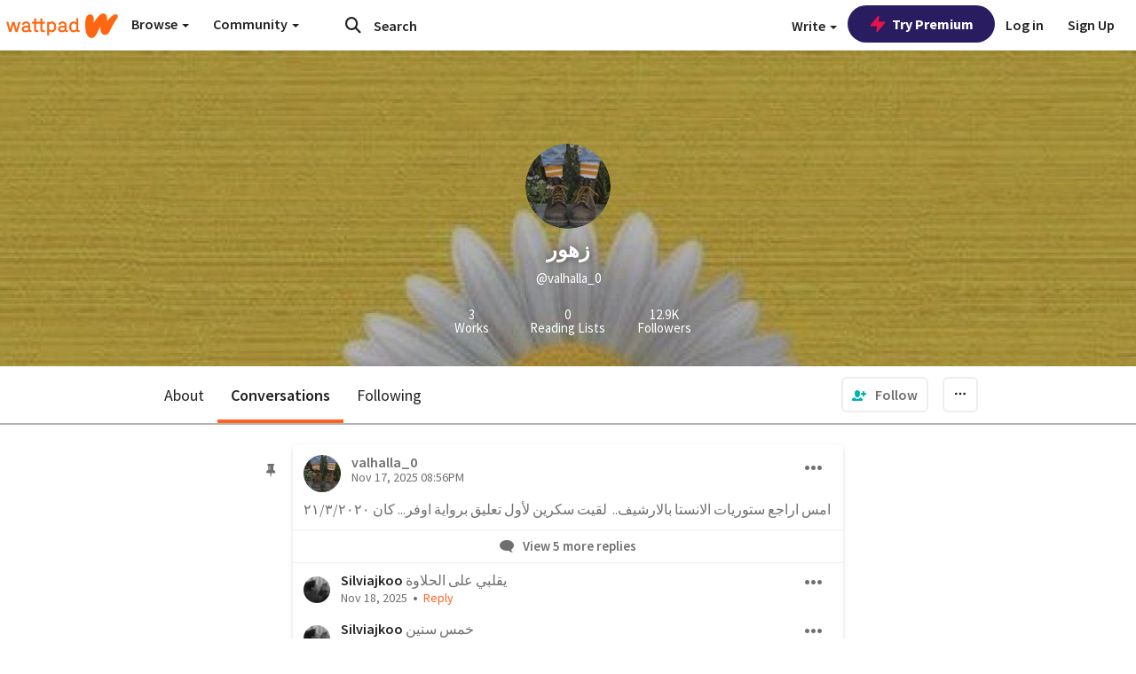

--- FILE ---
content_type: application/javascript
request_url: https://sync.springserve.com/usersync/jsonp?callback=callback
body_size: 197
content:
callback({'user_id': '8e99d0de-2c43-4873-8eb9-d67a00763dfe'})

--- FILE ---
content_type: application/javascript;charset=utf-8
request_url: https://ase.clmbtech.com/message?cid=65973%3A3140&val_102=mobile.wattpad.com&val_120=0&val_101=65973%3A3140&val_101=ctrt%3Amobile.wattpad.com&val_122=
body_size: 499
content:
$cr.cbkf("[{\"uuid\" : \"2a67a762-7d40-4afa-bb55-b0e7a510a559-619o\", \"optout\" : \"null\", \"_col_sync\" : \"false\", \"error\" : \"invalid request!!!\", \"cl\" : \"null\", \"dmp_emhash\" : \"null\", \"dmp_phhash\" : \"null\" }]")